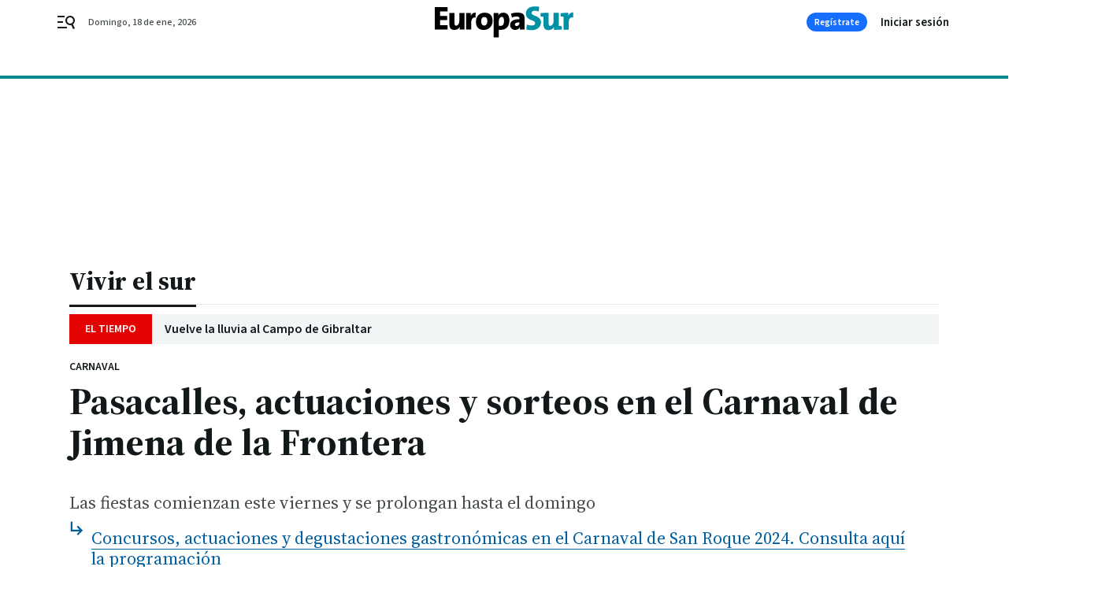

--- FILE ---
content_type: text/css
request_url: https://www.europasur.es/europasur/brick/footer-joly-default-brick.h-2d912fea6bc646b83b15.css
body_size: 500
content:
.bbnx-footer{width:100%;margin:40px 0 0;background-color:#fff;border-top:1px solid #ebeae8}@media only screen and (min-width : 1136px){.bbnx-footer{margin-top:64px}}.bbnx-footer-wrapper{width:100%;margin:0 auto}.bbnx-footer-logo{width:100%;max-width:1280px;margin:0 auto;padding:32px 16px;display:flex;align-items:center;justify-content:center}.bbnx-footer-logo--img{max-height:30px;display:inline-grid}.bbnx-footer-logo--img svg{height:100%}.bbnx-footer-navigation{width:100%;margin:0 auto;padding:24px}.bbnx-footer-navigation--wrapper{width:100%;max-width:1280px;margin:0 auto;display:flex;flex-direction:column;align-items:center;text-align:center}@media only screen and (min-width : 1136px){.bbnx-footer-navigation--wrapper{flex-direction:row;justify-content:space-between;align-items:flex-start;text-align:left}}.bbnx-footer-navigation--item{flex:1}.bbnx-footer-navigation--item .navigation-header{margin:16px 0 0}@media only screen and (min-width : 1136px){.bbnx-footer-navigation--item .navigation-header{margin:0}}.bbnx-footer-navigation--item .navigation-header--link{color:#13191a}.bbnx-footer-navigation--item .navigation-list{padding:0;margin:0}.bbnx-footer-navigation--item .navigation-list-item{padding:0;margin:16px 0 0}.bbnx-footer-navigation--item .navigation-list-item--link{color:#464c4d}.bbnx-footer-logos{padding:16px;width:100%;max-width:1280px;margin:0 auto;display:flex;flex-direction:column}@media only screen and (min-width : 578px){.bbnx-footer-logos{flex-direction:row;align-items:center;justify-content:space-between}}@media only screen and (min-width : 1340px){.bbnx-footer-logos{padding:24px 0}}.bbnx-footer-logos .logo-container{width:100%;display:flex;align-items:center;justify-content:center}@media only screen and (min-width : 578px){.bbnx-footer-logos .logo-container{justify-content:flex-start}}.bbnx-footer-logos .logo-container:last-child{margin:24px 0 0;flex-direction:column;justify-content:center}@media only screen and (min-width : 578px){.bbnx-footer-logos .logo-container:last-child{margin:0;flex-direction:row;justify-content:flex-end}}.bbnx-footer-logos .logo-container--text{margin:0 0 8px;white-space:nowrap}@media only screen and (min-width : 578px){.bbnx-footer-logos .logo-container--text{margin:0 16px 0 0}}.bbnx-footer-copyright{width:100%;display:flex;align-items:center;justify-content:center;background-color:#13191a;color:#fff}.bbnx-footer-copyright--wrapper{max-width:920px;padding:24px;text-align:center}.bbnx-footer-copyright p{margin:0;text-wrap:pretty}.bbnx-footer-copyright p+p{margin-top:16px}@media only screen and (max-width: 577px){.bbnx-footer-logo--img{max-height:36px}.bbnx-footer-navigation{background-color:#f2f5f5}.bbnx-footer-navigation--item:not(:last-child){display:none}.bbnx-footer-navigation--item:last-child .navigation-header{display:none}.bbnx-footer-navigation--item .navigation-list{display:flex;gap:4px 24px;flex-wrap:wrap;justify-content:center}.bbnx-footer-navigation--item .navigation-list-item--link{color:#13191a}.bbnx-footer-logos{background-color:#f2f5f5;flex-direction:column-reverse}.bbnx-footer-logos svg{max-width:100px}.bbnx-footer-logos .logo-container:last-child,.bbnx-footer-logos .logo-container--text{margin:0}.bbnx-footer-copyright{background-color:#ebeae8}.bbnx-footer-copyright *{color:#464c4d}}
